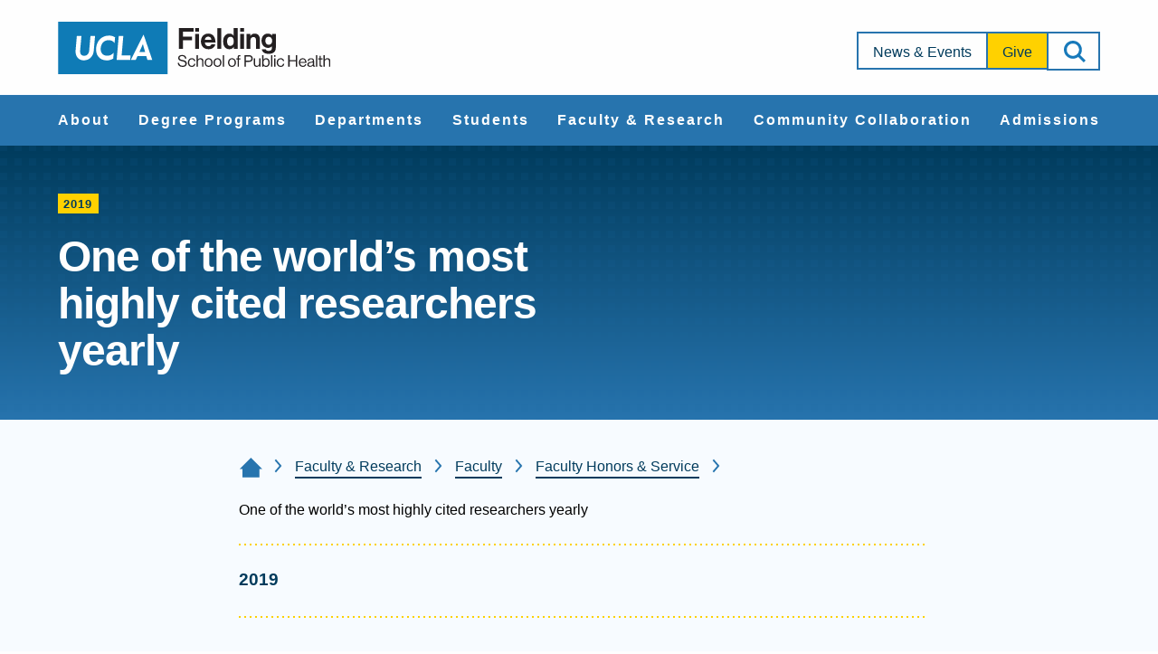

--- FILE ---
content_type: text/html; charset=UTF-8
request_url: https://ph.ucla.edu/faculty-research/faculty/faculty-honors-service/one-worlds-most-highly-cited-researchers-yearly
body_size: 18494
content:
<!DOCTYPE html>
<html lang="en" dir="ltr" prefix="og: https://ogp.me/ns#" class="md-no-js">
<head>
	<meta charset="utf-8" />
<meta name="description" content="Dr. Ron D. Hays was named one of the world’s most highly cited researchers yearly between 2015 and 2019 by Thomson Reuters and Clarivate Analytics." />
<meta name="keywords" content="public health, UCLA, Fielding, epidemiology, health education, global health" />
<meta name="geo.region" content="US-CA" />
<meta name="icbm" content="34.0689, -118.4452" />
<meta name="geo.placename" content="Los Angeles, California, USA" />
<meta name="geo.position" content="34.0689; -118.4452" />
<meta name="robots" content="index, follow" />
<link rel="canonical" href="https://ph.ucla.edu/faculty-research/faculty/faculty-honors-service/one-worlds-most-highly-cited-researchers-yearly" />
<meta name="generator" content="Drupal 10" />
<meta property="og:type" content="Page - Honor" />
<meta name="Generator" content="Drupal 11 (https://www.drupal.org)" />
<meta name="MobileOptimized" content="width" />
<meta name="HandheldFriendly" content="true" />
<meta name="viewport" content="width=device-width, initial-scale=1.0" />
<script type="application/ld+json">{
    "@context": "https://schema.org",
    "@graph": [
        {
            "@type": "Person",
            "name": "Olivia Jung",
            "email": "olivia.jung@emory.edu",
            "jobTitle": "Assistant Professor",
            "gender": "Female",
            "image": {
                "@type": "ImageObject",
                "url": "https://ph.ucla.edu/sites/default/files/styles/large/public/2023-08/OliviaJung_Headshot.png?itok=d2Sqn8jb",
                "width": "500px",
                "height": "500px"
            }
        }
    ]
}</script>
<meta name="type" content="Page - Honor" />
<meta name="title" content="One of the world’s most highly cited researchers yea..." />
<meta property="og:title" content="One of the world’s most highly cited researchers yea..." />
<meta property="twitter:title" content="One of the world’s most highly cited researchers yea..." />
<meta name="url" content="https://ph.ucla.edu/faculty-research/faculty/faculty-honors-service/one-worlds-most-highly-cited-researchers-yearly" />
<meta property="og:url" content="https://ph.ucla.edu/faculty-research/faculty/faculty-honors-service/one-worlds-most-highly-cited-researchers-yearly" />
<meta property="og:description" content="Dr. Ron D. Hays was named one of the world’s most highly cited researchers yearly between 2015 and 2019 by Thomson Reuters and Clarivate Analytics." />
<meta property="twitter:description" content="Dr. Ron D. Hays was named one of the world’s most highly cited researchers yearly between 2015 and 2019 by Thomson Reuters and Clarivate Analytics." />
<meta property="og:image" content="https://ph.ucla.edu/themes/custom/fielding/_files/img/logo.svg" />
<meta property="og:image:url" content="https://ph.ucla.edu/themes/custom/fielding/_files/img/logo.svg" />
<meta property="og:image:secure_url" content="https://ph.ucla.edu/themes/custom/fielding/_files/img/logo.svg" />
<meta property="twitter:image" content="https://ph.ucla.edu/themes/custom/fielding/_files/img/logo.svg" />
<link rel="icon" href="/sites/default/files/ucla.ico" type="image/vnd.microsoft.icon" />

	<title>One of the world’s most highly cited ... | UCLA Fielding</title>
	<link rel="stylesheet" media="all" href="/sites/default/files/css/css_DDbN1les_ZKzWHI3vm3MwWB1uwCGOx6VXpr2wfZk_hM.css?delta=0&amp;language=en&amp;theme=fielding&amp;include=eJxLKkrNjM9IzSlILdJPQrDji0sqc1KLddIyU3NSMvPS9dNz8pMSc3RBwkCuTnFlcUlqrn5SYnEqAG7cGhU" />
<link rel="stylesheet" media="all" href="/sites/default/files/css/css_4Tm_vdGcR8bMJQikwbHSGDtsF7Mna4DPG9PjUShT650.css?delta=1&amp;language=en&amp;theme=fielding&amp;include=eJxLKkrNjM9IzSlILdJPQrDji0sqc1KLddIyU3NSMvPS9dNz8pMSc3RBwkCuTnFlcUlqrn5SYnEqAG7cGhU" />

	<script src="/sites/default/files/js/js_cfnA8KHv0B3NtF885Xl38-0zdTRrosYN9PUENAGRMBg.js?scope=header&amp;delta=0&amp;language=en&amp;theme=fielding&amp;include=eJxLy0zNScnMS9fPSS1LzdFJg3Fz81NSi_Iyq4oQQsUZiUWpJRmZxQAYahRp"></script>
<script src="https://platform-api.sharethis.com/js/sharethis.js#property=614ccc8bfeb2560019eec7a6&amp;product=custom-share-buttons" async="async"></script>

	<!-- Google Tag Manager -->
	<script>(function(w,d,s,l,i){w[l]=w[l]||[];w[l].push({'gtm.start':
		new Date().getTime(),event:'gtm.js'});var f=d.getElementsByTagName(s)[0],
		j=d.createElement(s),dl=l!='dataLayer'?'&l='+l:'';j.async=true;j.src=
		'https://www.googletagmanager.com/gtm.js?id='+i+dl;f.parentNode.insertBefore(j,f);
		})(window,document,'script','dataLayer','GTM-MSF95NZJ');</script>
		<!-- End Google Tag Manager -->
</head>
<body>
<!-- Google Tag Manager (noscript) -->
<noscript><iframe src="https://www.googletagmanager.com/ns.html?id=GTM-MSF95NZJ"
height="0" width="0" style="display:none;visibility:hidden"></iframe></noscript>
<!-- End Google Tag Manager (noscript) -->

	<svg aria-hidden="true" style="position: absolute; width: 0; height: 0; overflow: hidden;" version="1.1" xmlns="http://www.w3.org/2000/svg" xmlns:xlink="http://www.w3.org/1999/xlink">
	<defs>
		<symbol id="brei-icon-logo-white" viewBox="0 0 165 32">
			<path fill="#fff" style="fill: var(--color1, #fff)" d="M73.111 4.126h8.942v2.147h-6.409v3.003h5.431v2.165h-5.431v5.168h-2.533z"></path>
			<path fill="#fff" style="fill: var(--color1, #fff)" d="M82.993 16.609h2.375v-8.957h-2.375v8.957zM82.993 6.256h2.375v-2.13h-2.375v2.13z"></path>
			<path fill="#fff" style="fill: var(--color1, #fff)" d="M88.812 11.162h3.982c-0.070-1.135-0.821-1.921-1.904-1.921-1.257 0-1.868 0.75-2.078 1.921zM86.437 12.122c0-2.654 1.799-4.714 4.418-4.714 2.882 0 4.419 2.2 4.419 5.394h-6.497c0.175 1.38 0.944 2.235 2.288 2.235 0.926 0 1.468-0.418 1.729-1.1h2.34c-0.332 1.59-1.746 2.934-4.052 2.934-2.969 0-4.646-2.077-4.646-4.749z"></path>
			<path fill="#fff" style="fill: var(--color1, #fff)" d="M96.38 16.609h2.375v-12.484h-2.375z"></path>
			<path fill="#fff" style="fill: var(--color1, #fff)" d="M106.329 12.192c0-1.711-0.559-2.863-2.078-2.863-1.31 0-1.974 1.152-1.974 2.811 0 1.728 0.681 2.741 1.904 2.741 1.415 0 2.148-1.048 2.148-2.689zM99.868 12.14c0-2.794 1.589-4.732 3.825-4.732 1.257 0 2.044 0.576 2.532 1.327h0.053v-4.609h2.376v12.484h-2.288v-1.169h-0.035c-0.524 0.855-1.415 1.431-2.672 1.431-2.253 0-3.79-1.833-3.79-4.731z"></path>
			<path fill="#fff" style="fill: var(--color1, #fff)" d="M110.159 16.609h2.375v-8.957h-2.375v8.957zM110.159 6.256h2.375v-2.13h-2.375v2.13z"></path>
			<path fill="#fff" style="fill: var(--color1, #fff)" d="M116.346 8.875h0.053c0.611-0.96 1.432-1.466 2.654-1.466 1.851 0 3.092 1.396 3.092 3.352v5.849h-2.376v-5.499c0-0.96-0.558-1.642-1.554-1.642-1.047 0-1.816 0.838-1.816 2.061v5.080h-2.376v-8.957h2.323v1.222z"></path>
			<path fill="#fff" style="fill: var(--color1, #fff)" d="M129.582 11.738c0-1.309-0.699-2.427-2.131-2.427-1.205 0-2.008 0.943-2.008 2.444 0 1.519 0.803 2.409 2.025 2.409 1.502 0 2.113-1.1 2.113-2.427zM123.312 16.871h2.358c0.192 0.559 0.699 0.996 1.799 0.996 1.345 0 1.992-0.647 1.992-1.869v-0.977h-0.053c-0.524 0.593-1.206 1.047-2.34 1.047-1.991 0-3.947-1.571-3.947-4.278 0-2.671 1.607-4.382 3.877-4.382 1.117 0 1.938 0.436 2.479 1.187h0.035v-0.943h2.288v8.276c0 1.257-0.402 2.113-1.065 2.724-0.751 0.698-1.904 1.012-3.231 1.012-2.445 0-3.947-1.048-4.192-2.794z"></path>
			<path fill="#fff" style="fill: var(--color1, #fff)" d="M72.365 25.079h0.856c0.117 1.177 0.837 1.789 2.15 1.789 0.963 0 1.654-0.437 1.654-1.303 0-0.953-0.837-1.177-2.082-1.449-1.226-0.273-2.276-0.622-2.276-1.935 0-1.148 0.953-1.838 2.363-1.838 1.742 0 2.461 0.885 2.636 2.169h-0.827c-0.126-0.992-0.769-1.488-1.789-1.488-0.944 0-1.567 0.399-1.567 1.119 0 0.788 0.778 1.020 1.82 1.225 1.352 0.272 2.587 0.603 2.587 2.169 0 1.302-1.060 2.032-2.558 2.032-1.955 0-2.889-1.090-2.967-2.489z"></path>
			<path fill="#fff" style="fill: var(--color1, #fff)" d="M78.507 24.923c0-1.458 0.934-2.645 2.432-2.645 1.186 0 1.974 0.68 2.149 1.751h-0.797c-0.117-0.681-0.594-1.099-1.352-1.099-1.070 0-1.624 0.885-1.624 1.993s0.555 1.984 1.624 1.984c0.817 0 1.304-0.467 1.371-1.245h0.778c-0.107 1.206-0.895 1.907-2.149 1.907-1.498 0-2.432-1.187-2.432-2.646z"></path>
			<path fill="#fff" style="fill: var(--color1, #fff)" d="M84.631 23.066h0.019c0.36-0.476 0.866-0.778 1.596-0.778 1.050 0 1.692 0.574 1.692 1.614v3.53h-0.787v-3.462c0-0.651-0.429-1.021-1.139-1.021-0.797 0-1.381 0.564-1.381 1.391v3.091h-0.788v-6.953h0.788v2.587z"></path>
			<path fill="#fff" style="fill: var(--color1, #fff)" d="M92.727 24.923c0-1.108-0.545-1.993-1.615-1.993s-1.624 0.885-1.624 1.993c0 1.109 0.555 1.984 1.624 1.984s1.615-0.875 1.615-1.984zM88.681 24.923c0-1.458 0.934-2.645 2.432-2.645 1.508 0 2.422 1.187 2.422 2.645s-0.914 2.646-2.422 2.646c-1.498 0-2.432-1.187-2.432-2.646z"></path>
			<path fill="#fff" style="fill: var(--color1, #fff)" d="M98.080 24.923c0-1.108-0.545-1.993-1.615-1.993s-1.624 0.885-1.624 1.993c0 1.109 0.555 1.984 1.624 1.984s1.615-0.875 1.615-1.984zM94.034 24.923c0-1.458 0.934-2.645 2.432-2.645 1.508 0 2.422 1.187 2.422 2.645s-0.914 2.646-2.422 2.646c-1.498 0-2.432-1.187-2.432-2.646z"></path>
			<path fill="#fff" style="fill: var(--color1, #fff)" d="M99.686 27.431h0.788v-6.953h-0.788z"></path>
			<path fill="#fff" style="fill: var(--color1, #fff)" d="M106.882 24.923c0-1.108-0.545-1.993-1.615-1.993s-1.624 0.885-1.624 1.993c0 1.109 0.555 1.984 1.624 1.984s1.615-0.875 1.615-1.984zM102.836 24.923c0-1.458 0.934-2.645 2.432-2.645 1.508 0 2.422 1.187 2.422 2.645s-0.914 2.646-2.422 2.646c-1.498 0-2.432-1.187-2.432-2.646z"></path>
			<path fill="#fff" style="fill: var(--color1, #fff)" d="M107.959 22.404h0.691v-0.807c0-0.866 0.496-1.177 1.333-1.177 0.166 0 0.292 0.010 0.399 0.019v0.671c-0.136-0.010-0.175-0.010-0.253-0.010-0.506 0-0.691 0.127-0.691 0.535v0.768h0.934v0.642h-0.934v4.385h-0.788v-4.385h-0.691v-0.642z"></path>
			<path fill="#fff" style="fill: var(--color1, #fff)" d="M113.677 23.805h1.829c0.983 0 1.449-0.495 1.449-1.293 0-0.836-0.516-1.274-1.401-1.274h-1.877v2.567zM112.802 20.479h2.899c0.73 0 1.294 0.243 1.653 0.67 0.292 0.341 0.467 0.798 0.467 1.323 0 1.274-0.73 2.042-2.247 2.042h-1.897v2.917h-0.875v-6.953z"></path>
			<path fill="#fff" style="fill: var(--color1, #fff)" d="M121.714 27.432v-0.691h-0.019c-0.36 0.487-0.788 0.807-1.518 0.807-1.031 0-1.692-0.622-1.692-1.663v-3.481h0.787v3.462c0 0.651 0.418 1.030 1.129 1.030 0.797 0 1.313-0.603 1.313-1.401v-3.091h0.788v5.027h-0.788z"></path>
			<path fill="#fff" style="fill: var(--color1, #fff)" d="M127.294 24.942c0-1.128-0.457-1.984-1.41-1.984-1.099 0-1.605 0.894-1.605 1.984 0 1.128 0.525 1.974 1.596 1.974 0.963 0 1.42-0.836 1.42-1.974zM124.348 26.771h-0.020v0.661h-0.787v-6.953h0.787v2.645h0.020c0.379-0.516 0.885-0.837 1.614-0.837 1.274 0 2.14 0.973 2.14 2.645 0 1.615-0.807 2.645-2.169 2.645-0.681 0-1.177-0.243-1.585-0.806z"></path>
			<path fill="#fff" style="fill: var(--color1, #fff)" d="M128.918 27.431h0.788v-6.953h-0.788z"></path>
			<path fill="#fff" style="fill: var(--color1, #fff)" d="M130.743 27.431h0.788v-5.027h-0.788v5.027zM130.743 21.452h0.788v-0.973h-0.788v0.973z"></path>
			<path fill="#fff" style="fill: var(--color1, #fff)" d="M132.3 24.923c0-1.458 0.934-2.645 2.432-2.645 1.186 0 1.974 0.68 2.149 1.751h-0.797c-0.117-0.681-0.594-1.099-1.352-1.099-1.070 0-1.625 0.885-1.625 1.993s0.555 1.984 1.625 1.984c0.817 0 1.304-0.467 1.371-1.245h0.779c-0.107 1.206-0.895 1.907-2.149 1.907-1.498 0-2.432-1.187-2.432-2.646z"></path>
			<path fill="#fff" style="fill: var(--color1, #fff)" d="M139.291 20.479h0.876v2.956h3.715v-2.956h0.876v6.953h-0.876v-3.287h-3.715v3.287h-0.876z"></path>
			<path fill="#fff" style="fill: var(--color1, #fff)" d="M146.533 24.515h3.025c-0.048-1.002-0.564-1.614-1.469-1.614-0.934 0-1.439 0.7-1.556 1.614zM145.706 24.922c0-1.458 0.953-2.644 2.382-2.644 1.508 0 2.316 1.167 2.316 2.829h-3.891c0.058 1.021 0.612 1.799 1.625 1.799 0.729 0 1.215-0.35 1.39-1.030h0.769c-0.233 1.079-1.021 1.692-2.159 1.692-1.537 0-2.432-1.186-2.432-2.646z"></path>
			<path fill="#fff" style="fill: var(--color1, #fff)" d="M154.241 25.575v-0.855c-0.263 0.165-0.72 0.292-1.148 0.369-0.788 0.146-1.42 0.282-1.42 1.021 0 0.672 0.525 0.817 1.041 0.817 1.050 0 1.527-0.768 1.527-1.352zM154.221 26.731h-0.010c-0.301 0.39-0.817 0.798-1.673 0.798-0.954 0-1.703-0.447-1.703-1.4 0-1.187 0.934-1.43 2.189-1.624 0.71-0.107 1.206-0.176 1.206-0.72 0-0.565-0.408-0.885-1.128-0.885-0.818 0-1.226 0.35-1.255 1.108h-0.759c0.030-0.971 0.672-1.701 2.004-1.701 1.070 0 1.858 0.399 1.858 1.594v2.392c0 0.408 0.097 0.632 0.536 0.535h0.029v0.574c-0.097 0.039-0.224 0.077-0.428 0.077-0.516 0-0.788-0.233-0.866-0.749z"></path>
			<path fill="#fff" style="fill: var(--color1, #fff)" d="M156.106 27.431h0.788v-6.953h-0.788z"></path>
			<path fill="#fff" style="fill: var(--color1, #fff)" d="M157.515 22.404h0.73v-1.585h0.787v1.585h0.973v0.642h-0.973v3.267c0 0.35 0.185 0.467 0.506 0.467 0.156 0 0.331-0.040 0.418-0.068h0.030v0.681c-0.185 0.038-0.399 0.067-0.632 0.067-0.643 0-1.109-0.262-1.109-0.971v-3.442h-0.73v-0.642z"></path>
			<path fill="#fff" style="fill: var(--color1, #fff)" d="M161.461 23.066h0.019c0.36-0.476 0.867-0.778 1.595-0.778 1.051 0 1.693 0.574 1.693 1.614v3.53h-0.788v-3.462c0-0.651-0.428-1.021-1.138-1.021-0.797 0-1.381 0.564-1.381 1.391v3.091h-0.788v-6.953h0.788v2.587z"></path>
			<path fill="#fff" style="fill: var(--color1, #fff)" d="M0 31.915h66.269v-31.684h-66.269z"></path>
			<path fill="#2774ae" style="fill: var(--color2, #2774ae)" d="M10.598 19.119c-0.064-0.506-0.032-1.239-0.032-1.598l0.746-8.638h2.774l-0.761 8.713c-0.164 1.886 0.563 3.231 2.409 3.231 1.888 0 2.886-1.368 3.050-3.042l0.787-8.902h2.772l-0.766 8.792c-0.309 3.384-2.512 5.92-6.073 5.92-2.778 0-4.566-1.83-4.906-4.476z"></path>
			<path fill="#2774ae" style="fill: var(--color2, #2774ae)" d="M22.98 16.194c0.362-4.146 3.106-7.583 7.846-7.583 1.248 0 2.445 0.291 3.642 1.074l-0.316 3.425c-1.093-1.467-2.391-1.704-3.591-1.704-2.949 0-4.567 2.088-4.798 4.731-0.224 2.574 1.079 4.667 3.936 4.667 1.248 0 2.57-0.367 3.955-1.777l-0.308 3.516c-1.348 0.745-2.603 1.084-3.865 1.084-4.691 0-6.839-3.552-6.502-7.434z"></path>
			<path fill="#2774ae" style="fill: var(--color2, #2774ae)" d="M36.683 8.884h2.767l-1.011 11.729h3.964c0.279 0 1.224-0.015 1.48-0.030-0.014 0.141-0.252 2.71-0.252 2.71h-8.203l1.255-14.408z"></path>
			<path fill="#2774ae" style="fill: var(--color2, #2774ae)" d="M51.804 8.224l-0.192 0.002-7.574 15.066h2.94l1.065-2.286h5.336l0.666 2.286h2.932l-5.173-15.068zM51.094 14.263c0.092-0.204 0.173-0.458 0.205-0.604 0.001-0.003 0.045-0.003 0.045-0.003 0.015 0.182 0.048 0.398 0.105 0.61 0.151 0.657 1.23 4.305 1.23 4.305h-3.493c0 0 1.872-4.214 1.909-4.308v0z"></path>
		</symbol>
		<symbol id="brei-icon-logo" viewBox="0 0 166 32">
			<path fill="#231f20" style="fill: var(--color3, #231f20)" d="M73.745 3.929h9.019v2.167h-6.465v3.030h5.478v2.185h-5.478v5.214h-2.555z"></path>
			<path fill="#231f20" style="fill: var(--color3, #231f20)" d="M83.712 16.525h2.395v-9.037h-2.395v9.037zM83.712 6.078h2.395v-2.149h-2.395v2.149z"></path>
			<path fill="#231f20" style="fill: var(--color3, #231f20)" d="M89.582 11.029h4.016c-0.070-1.145-0.828-1.938-1.92-1.938-1.268 0-1.885 0.757-2.096 1.938zM87.186 11.997c0-2.678 1.815-4.756 4.457-4.756 2.907 0 4.457 2.22 4.457 5.443h-6.553c0.177 1.392 0.952 2.255 2.308 2.255 0.934 0 1.481-0.422 1.744-1.11h2.361c-0.335 1.604-1.761 2.96-4.087 2.96-2.995 0-4.686-2.096-4.686-4.792z"></path>
			<path fill="#231f20" style="fill: var(--color3, #231f20)" d="M97.215 16.525h2.395v-12.595h-2.395z"></path>
			<path fill="#231f20" style="fill: var(--color3, #231f20)" d="M107.251 12.068c0-1.726-0.564-2.889-2.096-2.889-1.322 0-1.991 1.162-1.991 2.836 0 1.744 0.687 2.765 1.92 2.765 1.427 0 2.167-1.057 2.167-2.713zM100.733 12.015c0-2.819 1.603-4.774 3.858-4.774 1.268 0 2.061 0.581 2.554 1.339h0.053v-4.651h2.396v12.595h-2.308v-1.18h-0.036c-0.528 0.862-1.427 1.444-2.695 1.444-2.273 0-3.823-1.85-3.823-4.773z"></path>
			<path fill="#231f20" style="fill: var(--color3, #231f20)" d="M111.114 16.525h2.395v-9.037h-2.395v9.037zM111.114 6.078h2.395v-2.149h-2.395v2.149z"></path>
			<path fill="#231f20" style="fill: var(--color3, #231f20)" d="M117.354 8.721h0.053c0.616-0.968 1.444-1.479 2.677-1.479 1.867 0 3.118 1.409 3.118 3.382v5.901h-2.396v-5.549c0-0.969-0.563-1.657-1.568-1.657-1.056 0-1.832 0.846-1.832 2.079v5.126h-2.396v-9.037h2.343v1.233z"></path>
			<path fill="#231f20" style="fill: var(--color3, #231f20)" d="M130.705 11.61c0-1.321-0.705-2.448-2.149-2.448-1.216 0-2.026 0.951-2.026 2.466 0 1.533 0.81 2.431 2.043 2.431 1.515 0 2.132-1.109 2.132-2.448zM124.381 16.789h2.378c0.194 0.564 0.705 1.005 1.814 1.005 1.356 0 2.009-0.652 2.009-1.885v-0.986h-0.053c-0.529 0.599-1.216 1.056-2.361 1.056-2.008 0-3.981-1.585-3.981-4.316 0-2.695 1.621-4.421 3.911-4.421 1.127 0 1.955 0.44 2.501 1.198h0.036v-0.952h2.308v8.35c0 1.268-0.405 2.132-1.075 2.749-0.758 0.704-1.92 1.022-3.259 1.022-2.467 0-3.981-1.057-4.228-2.819z"></path>
			<path fill="#231f20" style="fill: var(--color3, #231f20)" d="M72.992 25.070h0.863c0.118 1.187 0.844 1.805 2.169 1.805 0.971 0 1.668-0.441 1.668-1.314 0-0.961-0.844-1.187-2.1-1.462-1.237-0.275-2.296-0.628-2.296-1.952 0-1.158 0.961-1.855 2.384-1.855 1.757 0 2.483 0.893 2.659 2.188h-0.834c-0.127-1.001-0.775-1.502-1.805-1.502-0.953 0-1.58 0.402-1.58 1.129 0 0.795 0.785 1.030 1.835 1.236 1.364 0.275 2.609 0.608 2.609 2.188 0 1.314-1.069 2.050-2.58 2.050-1.972 0-2.914-1.099-2.993-2.512z"></path>
			<path fill="#231f20" style="fill: var(--color3, #231f20)" d="M79.188 24.913c0-1.471 0.942-2.669 2.453-2.669 1.197 0 1.991 0.687 2.168 1.766h-0.804c-0.118-0.687-0.599-1.109-1.364-1.109-1.079 0-1.638 0.893-1.638 2.011s0.559 2.002 1.638 2.002c0.824 0 1.315-0.471 1.383-1.256h0.785c-0.108 1.217-0.902 1.924-2.168 1.924-1.511 0-2.453-1.197-2.453-2.669z"></path>
			<path fill="#231f20" style="fill: var(--color3, #231f20)" d="M85.364 23.039h0.020c0.363-0.48 0.873-0.785 1.609-0.785 1.059 0 1.707 0.579 1.707 1.628v3.562h-0.794v-3.493c0-0.657-0.432-1.030-1.149-1.030-0.804 0-1.393 0.569-1.393 1.404v3.119h-0.795v-7.015h0.795v2.61z"></path>
			<path fill="#231f20" style="fill: var(--color3, #231f20)" d="M93.531 24.913c0-1.118-0.549-2.011-1.629-2.011s-1.638 0.893-1.638 2.011c0 1.119 0.559 2.002 1.638 2.002s1.629-0.883 1.629-2.002zM89.449 24.913c0-1.471 0.942-2.669 2.453-2.669 1.521 0 2.443 1.197 2.443 2.669s-0.922 2.669-2.443 2.669c-1.51 0-2.453-1.197-2.453-2.669z"></path>
			<path fill="#231f20" style="fill: var(--color3, #231f20)" d="M98.93 24.913c0-1.118-0.549-2.011-1.629-2.011s-1.638 0.893-1.638 2.011c0 1.119 0.559 2.002 1.638 2.002s1.629-0.883 1.629-2.002zM94.848 24.913c0-1.471 0.942-2.669 2.453-2.669 1.521 0 2.443 1.197 2.443 2.669s-0.922 2.669-2.443 2.669c-1.51 0-2.453-1.197-2.453-2.669z"></path>
			<path fill="#231f20" style="fill: var(--color3, #231f20)" d="M100.55 27.444h0.795v-7.015h-0.795z"></path>
			<path fill="#231f20" style="fill: var(--color3, #231f20)" d="M107.808 24.913c0-1.118-0.549-2.011-1.629-2.011s-1.638 0.893-1.638 2.011c0 1.119 0.559 2.002 1.638 2.002s1.629-0.883 1.629-2.002zM103.727 24.913c0-1.471 0.942-2.669 2.453-2.669 1.521 0 2.443 1.197 2.443 2.669s-0.922 2.669-2.443 2.669c-1.51 0-2.453-1.197-2.453-2.669z"></path>
			<path fill="#231f20" style="fill: var(--color3, #231f20)" d="M108.894 22.372h0.697v-0.814c0-0.873 0.5-1.187 1.344-1.187 0.167 0 0.294 0.010 0.403 0.020v0.677c-0.137-0.010-0.177-0.010-0.255-0.010-0.51 0-0.697 0.128-0.697 0.54v0.775h0.942v0.648h-0.942v4.424h-0.795v-4.424h-0.697v-0.648z"></path>
			<path fill="#231f20" style="fill: var(--color3, #231f20)" d="M114.662 23.785h1.845c0.991 0 1.462-0.5 1.462-1.305 0-0.844-0.52-1.285-1.413-1.285h-1.893v2.59zM113.779 20.429h2.924c0.736 0 1.305 0.246 1.667 0.676 0.295 0.344 0.472 0.805 0.472 1.335 0 1.285-0.736 2.061-2.267 2.061h-1.913v2.943h-0.883v-7.015z"></path>
			<path fill="#231f20" style="fill: var(--color3, #231f20)" d="M122.769 27.444v-0.697h-0.020c-0.363 0.491-0.795 0.814-1.531 0.814-1.040 0-1.707-0.628-1.707-1.678v-3.512h0.794v3.493c0 0.657 0.422 1.040 1.138 1.040 0.804 0 1.325-0.608 1.325-1.413v-3.119h0.795v5.072h-0.795z"></path>
			<path fill="#231f20" style="fill: var(--color3, #231f20)" d="M128.397 24.933c0-1.138-0.461-2.002-1.423-2.002-1.109 0-1.619 0.902-1.619 2.002 0 1.138 0.53 1.991 1.609 1.991 0.971 0 1.432-0.844 1.432-1.991zM125.425 26.777h-0.020v0.667h-0.794v-7.015h0.794v2.669h0.020c0.382-0.52 0.892-0.844 1.628-0.844 1.285 0 2.159 0.982 2.159 2.669 0 1.63-0.814 2.669-2.188 2.669-0.687 0-1.187-0.245-1.599-0.814z"></path>
			<path fill="#231f20" style="fill: var(--color3, #231f20)" d="M130.034 27.444h0.795v-7.015h-0.795z"></path>
			<path fill="#231f20" style="fill: var(--color3, #231f20)" d="M131.876 27.444h0.795v-5.072h-0.795v5.072zM131.876 21.411h0.795v-0.982h-0.795v0.982z"></path>
			<path fill="#231f20" style="fill: var(--color3, #231f20)" d="M133.446 24.913c0-1.471 0.942-2.669 2.453-2.669 1.197 0 1.991 0.687 2.168 1.766h-0.804c-0.118-0.687-0.599-1.109-1.364-1.109-1.080 0-1.639 0.893-1.639 2.011s0.559 2.002 1.639 2.002c0.824 0 1.315-0.471 1.383-1.256h0.785c-0.108 1.217-0.903 1.924-2.168 1.924-1.511 0-2.453-1.197-2.453-2.669z"></path>
			<path fill="#231f20" style="fill: var(--color3, #231f20)" d="M140.498 20.429h0.883v2.983h3.748v-2.983h0.883v7.015h-0.883v-3.316h-3.748v3.316h-0.883z"></path>
			<path fill="#231f20" style="fill: var(--color3, #231f20)" d="M147.802 24.501h3.051c-0.049-1.011-0.569-1.629-1.481-1.629-0.942 0-1.452 0.706-1.569 1.629zM146.969 24.913c0-1.471 0.961-2.668 2.403-2.668 1.521 0 2.336 1.177 2.336 2.855h-3.925c0.059 1.030 0.618 1.815 1.639 1.815 0.735 0 1.226-0.353 1.402-1.039h0.775c-0.235 1.088-1.030 1.707-2.177 1.707-1.55 0-2.453-1.197-2.453-2.669z"></path>
			<path fill="#231f20" style="fill: var(--color3, #231f20)" d="M155.577 25.57v-0.863c-0.265 0.166-0.727 0.294-1.158 0.372-0.795 0.148-1.432 0.285-1.432 1.030 0 0.678 0.53 0.825 1.050 0.825 1.059 0 1.54-0.774 1.54-1.364zM155.557 26.737h-0.010c-0.304 0.393-0.824 0.805-1.687 0.805-0.962 0-1.718-0.451-1.718-1.412 0-1.197 0.942-1.443 2.208-1.638 0.716-0.108 1.216-0.177 1.216-0.727 0-0.57-0.412-0.893-1.138-0.893-0.825 0-1.237 0.353-1.266 1.118h-0.766c0.030-0.98 0.678-1.716 2.021-1.716 1.080 0 1.874 0.402 1.874 1.609v2.414c0 0.412 0.098 0.638 0.541 0.54h0.029v0.579c-0.098 0.039-0.226 0.078-0.432 0.078-0.52 0-0.795-0.235-0.873-0.756z"></path>
			<path fill="#231f20" style="fill: var(--color3, #231f20)" d="M157.458 27.444h0.795v-7.015h-0.795z"></path>
			<path fill="#231f20" style="fill: var(--color3, #231f20)" d="M158.88 22.372h0.736v-1.599h0.794v1.599h0.982v0.648h-0.982v3.296c0 0.353 0.187 0.471 0.511 0.471 0.157 0 0.334-0.040 0.422-0.069h0.030v0.687c-0.187 0.038-0.403 0.068-0.638 0.068-0.648 0-1.119-0.264-1.119-0.98v-3.473h-0.736v-0.648z"></path>
			<path fill="#231f20" style="fill: var(--color3, #231f20)" d="M162.86 23.039h0.019c0.363-0.48 0.874-0.785 1.609-0.785 1.060 0 1.707 0.579 1.707 1.628v3.562h-0.795v-3.493c0-0.657-0.432-1.030-1.148-1.030-0.804 0-1.393 0.569-1.393 1.404v3.119h-0.795v-7.015h0.795v2.61z"></path>
			<path fill="#0f7bb6" style="fill: var(--color4, #0f7bb6)" d="M0 31.968h66.843v-31.968h-66.843z"></path>
			<path fill="#fff" style="fill: var(--color1, #fff)" d="M10.689 19.057c-0.065-0.511-0.033-1.25-0.033-1.612l0.753-8.715h2.798l-0.767 8.791c-0.165 1.903 0.567 3.26 2.43 3.26 1.904 0 2.911-1.38 3.077-3.069l0.793-8.982h2.797l-0.773 8.87c-0.312 3.415-2.534 5.973-6.126 5.973-2.802 0-4.606-1.846-4.949-4.516z"></path>
			<path fill="#fff" style="fill: var(--color1, #fff)" d="M23.179 16.106c0.365-4.183 3.133-7.651 7.914-7.651 1.259 0 2.467 0.294 3.673 1.084l-0.319 3.456c-1.103-1.48-2.412-1.719-3.622-1.719-2.974 0-4.606 2.106-4.84 4.773-0.226 2.597 1.088 4.709 3.971 4.709 1.258 0 2.592-0.37 3.99-1.793l-0.31 3.548c-1.359 0.752-2.626 1.094-3.899 1.094-4.731 0-6.898-3.583-6.558-7.501z"></path>
			<path fill="#fff" style="fill: var(--color1, #fff)" d="M37.001 8.73h2.791l-1.019 11.834h3.998c0.281 0 1.234-0.015 1.493-0.030-0.015 0.142-0.254 2.734-0.254 2.734h-8.274l1.266-14.538z"></path>
			<path fill="#fff" style="fill: var(--color1, #fff)" d="M52.253 8.065l-0.193 0.002-7.64 15.201h2.965l1.074-2.306h5.382l0.671 2.306h2.958l-5.217-15.203zM51.537 14.158c0.093-0.206 0.174-0.462 0.206-0.61 0.001-0.003 0.045-0.003 0.045-0.003 0.015 0.184 0.048 0.401 0.106 0.615 0.153 0.663 1.24 4.343 1.24 4.343h-3.523c0 0 1.888-4.252 1.925-4.346v0z"></path>
		</symbol>
		<symbol id="brei-icon-close" viewBox="0 0 32 32">
			<path d="M0.727 27.879l27.153-27.153 3.394 3.394-27.153 27.153z"></path>
			<path d="M4.121 0.727l27.153 27.153-3.394 3.394-27.153-27.153z"></path>
		</symbol>
		<symbol id="brei-icon-email" viewBox="0 0 48 32">
			<path d="M16.893 17.268l-15.268 14.732h44.75l-15.268-14.732-6.321 5.857c-0.441 0.417-1.131 0.417-1.571 0l-6.322-5.857zM48 1.607l-15.233 14.107 15.233 14.679v-28.786zM0 1.607v28.786l15.232-14.679-15.232-14.107zM1.643-0l22.357 20.714 22.357-20.714h-44.714z"></path>
		</symbol>
		<symbol id="brei-icon-time" viewBox="0 0 32 32">
			<path d="M17.185 4.938v11.225l-1.022 1.022h-8.065v-2.37h6.716v-10.272h2.37v0.395zM16 0c-8.849 0-16 7.151-16 16s7.151 16 16 16c8.849 0 16-7.151 16-16s-7.151-16-16-16v0z"></path>
		</symbol>
		<symbol id="brei-icon-alert" viewBox="0 0 33 32">
			<path d="M32.4 32h-32l16-32 16 32zM5.5 28.9h21.9l-11-21.9-10.9 21.9z"></path>
			<path d="M15.2 24h2.3v2h-2.3c0 0 0-2 0-2z"></path>
			<path d="M15.2 13.4h2.3v9.6h-2.3v-9.6z"></path>
		</symbol>
		<symbol id="brei-icon-cmsalert" viewBox="0 0 32 32">
			<path d="M16 32c-8.8 0-16-7.2-16-16s7.2-16 16-16 16 7.2 16 16-7.2 16-16 16zM16 4.6c-6.3 0-11.4 5.1-11.4 11.4s5.1 11.4 11.4 11.4c6.3 0 11.4-5.1 11.4-11.4s-5.1-11.4-11.4-11.4z"></path>
			<path d="M14.4 9.2h3.2v-2.8h-3.2c0 0 0 2.8 0 2.8z"></path>
			<path d="M14.4 24h3.2v-13.4h-3.2v13.4z"></path>
		</symbol>
		<symbol id="brei-icon-plus" viewBox="0 0 32 32">
			<path d="M0 14h32v4h-32z"></path>
			<path d="M18 0v32h-4v-32z"></path>
		</symbol>
		<symbol id="brei-icon-minus" viewBox="0 0 32 32">
			<path d="M0 18.688h32v-5.376h-32z"></path>
		</symbol>
		<symbol id="brei-icon-arrow" viewBox="0 0 37 32">
			<path d="M22.801 0l-3.201 2.702 9.734 11.205h-29.334v4.185h29.334l-9.734 11.204 3.201 2.704 12.714-14.648 1.192-1.352-1.192-1.351z"></path>
		</symbol>
		<symbol id="brei-icon-chevron" viewBox="0 0 18 32">
			<path d="M15.661 14.744l-11.545-13.559-2.931 2.512 10.478 12.303-10.478 12.303 2.931 2.512 12.612-14.815z"></path>
		</symbol>
		<symbol id="brei-icon-check" viewBox="0 0 42 32">
			<path d="M38.135 0l-23.941 23.941-10.229-10.411-3.965 3.965 14.215 14.366 27.89-27.89z"></path>
		</symbol>
		<symbol id="brei-icon-external" viewBox="0 0 32 32">
			<path d="M19.782 0v3.491h6.284l-17.105 17.105 2.444 2.444 17.105-17.105v6.284h3.491v-12.218z"></path>
			<path d="M0 0v32h32v-16h-3.556v12.444h-24.889v-24.889h12.444v-3.556z"></path>
		</symbol>
		<symbol id="brei-icon-calendar" viewBox="0 0 32 32">
			<path d="M22.537 22.542h4.361c0.401 0 0.727 0.326 0.727 0.727v4.363c0 0.403-0.326 0.727-0.727 0.727h-4.361c-0.401 0-0.727-0.324-0.727-0.727v-4.362c0-0.403 0.324-0.727 0.727-0.728v0zM13.814 22.542h4.359c0.401 0 0.728 0.326 0.728 0.727v4.363c0 0.403-0.327 0.727-0.728 0.727h-4.359c-0.403 0.001-0.728-0.324-0.728-0.725v-4.363c0-0.403 0.324-0.727 0.727-0.728h0.001zM5.086 22.542h4.365c0.401 0 0.727 0.326 0.727 0.727v4.363c0 0.403-0.326 0.727-0.727 0.727h-4.365c-0.401 0-0.725-0.324-0.725-0.727v-4.362c-0.001-0.403 0.324-0.727 0.725-0.728v0zM22.537 13.819h4.361c0.401-0.001 0.727 0.324 0.727 0.727v0 4.363c-0.001 0.401-0.327 0.724-0.727 0.724h-4.361c-0.4 0-0.725-0.324-0.727-0.724v-4.363c0-0.401 0.326-0.727 0.727-0.727v0zM13.814 13.819h4.359c0.401 0 0.728 0.326 0.728 0.727v4.363c-0.001 0.4-0.328 0.724-0.728 0.724h-4.359c-0.401 0-0.727-0.323-0.728-0.724v-4.363c0-0.401 0.326-0.727 0.727-0.727h0.001zM5.086 13.819h4.365c0.401 0 0.727 0.326 0.727 0.727v4.363c-0.003 0.4-0.327 0.724-0.727 0.724h-4.365c-0.4 0-0.724-0.324-0.725-0.724v-4.363c0-0.401 0.324-0.727 0.725-0.727v0zM0 10.19v21.082c0 0.401 0.326 0.728 0.727 0.728v0h30.534c0.401 0 0.727-0.327 0.727-0.728v0-21.082h-31.988zM7.258 0.001c-0.403 0.005-0.723 0.335-0.717 0.736v1.455h-5.814c-0.401 0-0.727 0.326-0.727 0.727v5.816h31.988v-5.816c0-0.401-0.326-0.727-0.727-0.727h-5.816v-1.455c0.007-0.401-0.315-0.731-0.716-0.736-0.007-0.001-0.015-0.001-0.022 0-0.401 0.005-0.723 0.335-0.716 0.736v1.455h-15.996v-1.455c0.005-0.401-0.315-0.731-0.716-0.736-0.008-0.001-0.015-0.001-0.022 0v0z"></path>
		</symbol>
		<symbol id="brei-icon-facebook" viewBox="0 0 17 32">
			<path d="M10.934 32v-14h4.531l0.846-5.813h-5.376v-3.75c0-0.875 0.252-1.615 0.755-2.219s1.319-0.906 2.447-0.906v0h2.416v-4.938l-0.604-0.063c-0.403-0.083-0.967-0.156-1.691-0.219s-1.409-0.094-2.054-0.094c-1.45 0-2.728 0.302-3.836 0.906s-1.963 1.49-2.567 2.656c-0.604 1.167-0.906 2.583-0.906 4.25v0 4.375h-4.893v5.813h4.893v14h6.041z"></path>
		</symbol>
		<symbol id="brei-icon-instagram" viewBox="0 0 32 32">
			<path d="M16.399 32c2.885-0.004 4.943-0.052 6.173-0.143 2.905-0.095 5.155-0.94 6.75-2.536s2.464-3.845 2.607-6.75c0.048-1.286 0.071-3.476 0.071-6.571s-0.024-5.286-0.071-6.571c-0.143-2.905-1.012-5.155-2.607-6.75s-3.845-2.464-6.75-2.607c-1.286-0.048-3.476-0.071-6.571-0.071s-5.286 0.024-6.571 0.071c-2.905 0.143-5.143 1.024-6.714 2.643-1.571 1.571-2.429 3.786-2.571 6.643-0.095 1.333-0.143 3.548-0.143 6.643v0.399c0.004 2.885 0.052 4.943 0.143 6.173 0 0.952 0.083 1.786 0.25 2.5s0.44 1.452 0.821 2.214c0.381 0.762 0.881 1.429 1.5 2 1.571 1.571 3.81 2.429 6.714 2.571 1.286 0.095 3.476 0.143 6.571 0.143h0.399zM19.786 29.143h-7.607c-0.5 0-1.167-0.024-2-0.071s-1.548-0.119-2.143-0.214c-0.595-0.095-1.083-0.214-1.464-0.357-1.429-0.571-2.452-1.595-3.071-3.071-0.095-0.333-0.19-0.762-0.286-1.286s-0.167-1.036-0.214-1.536c-0.048-0.5-0.083-1.107-0.107-1.821s-0.036-1.298-0.036-1.75v-6.857c0-0.5 0.024-1.167 0.071-2s0.119-1.548 0.214-2.143c0.095-0.595 0.214-1.083 0.357-1.464 0.571-1.476 1.595-2.5 3.071-3.071 0.381-0.143 0.869-0.262 1.464-0.357s1.31-0.167 2.143-0.214c0.833-0.048 1.512-0.071 2.036-0.071v0h7.607c0.5 0 1.167 0.024 2 0.071s1.548 0.119 2.143 0.214c0.595 0.095 1.083 0.214 1.464 0.357 1.476 0.571 2.5 1.595 3.071 3.071 0.143 0.381 0.262 0.869 0.357 1.464s0.167 1.31 0.214 2.143c0.048 0.833 0.071 1.512 0.071 2.036v0 7.571c0 0.524-0.024 1.202-0.071 2.036s-0.119 1.548-0.214 2.143c-0.095 0.595-0.214 1.083-0.357 1.464-0.571 1.429-1.595 2.452-3.071 3.071-0.381 0.143-0.869 0.262-1.464 0.357s-1.31 0.167-2.143 0.214c-0.833 0.048-1.512 0.071-2.036 0.071v0zM24.571 9.357c0.524 0 0.964-0.19 1.321-0.571s0.536-0.833 0.536-1.357c0-0.524-0.19-0.952-0.571-1.286-0.333-0.381-0.762-0.571-1.286-0.571s-0.976 0.179-1.357 0.536c-0.381 0.357-0.571 0.798-0.571 1.321s0.19 0.976 0.571 1.357c0.381 0.381 0.833 0.571 1.357 0.571zM16 24.214c2.286 0 4.226-0.798 5.821-2.393s2.393-3.536 2.393-5.821c0-2.286-0.798-4.226-2.393-5.821s-3.536-2.393-5.821-2.393c-2.286 0-4.238 0.81-5.857 2.429-1.571 1.571-2.357 3.5-2.357 5.786s0.798 4.226 2.393 5.821c1.595 1.595 3.536 2.393 5.821 2.393zM16 21.357c-1.476 0-2.738-0.524-3.786-1.571s-1.571-2.31-1.571-3.786c0-1.476 0.524-2.738 1.571-3.786s2.31-1.571 3.786-1.571c1.476 0 2.738 0.524 3.786 1.571s1.571 2.31 1.571 3.786c0 1.476-0.524 2.738-1.571 3.786s-2.31 1.571-3.786 1.571z"></path>
		</symbol>
		<symbol id="brei-icon-linkedin" viewBox="0 0 31 32">
			<path d="M0 31.448h6.51v-22.179h-6.51z"></path>
			<path d="M22.4 9.269c-4.524 0-5.297 1.655-5.628 3.2v-3.2h-6.51v22.179h6.51v-12.69c0-2.097 1.103-3.2 3.2-3.2s3.31 1.103 3.31 3.2v12.69h6.51v-11.034c0-6.4-0.883-11.145-7.393-11.145z"></path>
			<path d="M3.31 1.103c1.828 0 3.31 1.432 3.31 3.2 0 1.767-1.482 3.2-3.31 3.2s-3.31-1.433-3.31-3.2c0-1.768 1.482-3.2 3.31-3.2z"></path>
		</symbol>
		<symbol id="brei-icon-snapchat" viewBox="0 0 35 32">
			<path d="M33.962 25.086c-0.346 0.808-1.811 1.402-4.478 1.816-0.137 0.185-0.251 0.976-0.433 1.593-0.108 0.37-0.374 0.59-0.806 0.59l-0.020-0c-0.625 0-1.277-0.287-2.583-0.287-1.763 0-2.371 0.402-3.74 1.369-1.451 1.026-2.843 1.912-4.921 1.822-2.104 0.155-3.858-1.124-4.845-1.822-1.377-0.974-1.983-1.368-3.739-1.368-1.254 0-2.043 0.314-2.583 0.314-0.537 0-0.745-0.327-0.826-0.601-0.18-0.611-0.293-1.414-0.434-1.604-1.375-0.213-4.475-0.754-4.554-2.137-0.020-0.36 0.234-0.677 0.59-0.736 4.626-0.762 6.71-5.511 6.796-5.713 0.005-0.012 0.010-0.023 0.016-0.034 0.247-0.501 0.302-0.921 0.164-1.247-0.336-0.791-1.787-1.075-2.397-1.316-1.577-0.623-1.796-1.338-1.703-1.829 0.162-0.853 1.444-1.379 2.194-1.027 0.593 0.278 1.12 0.419 1.565 0.419 0.334 0 0.546-0.080 0.662-0.144-0.136-2.389-0.472-5.803 0.378-7.71 2.245-5.034 7.004-5.425 8.408-5.425 0.063 0 0.608-0.006 0.672-0.006 3.467 0 6.798 1.78 8.425 5.428 0.849 1.905 0.515 5.305 0.379 7.712 0.105 0.058 0.29 0.129 0.572 0.142 0.425-0.019 0.918-0.159 1.467-0.416 0.405-0.189 0.958-0.164 1.362 0.004l0.002 0.001c0.63 0.225 1.026 0.679 1.036 1.188 0.012 0.648-0.567 1.208-1.72 1.663-0.141 0.056-0.312 0.11-0.494 0.168-0.651 0.207-1.635 0.519-1.902 1.148-0.138 0.326-0.084 0.745 0.164 1.246 0.006 0.011 0.011 0.023 0.016 0.034 0.087 0.201 2.168 4.95 6.796 5.713 0.427 0.070 0.742 0.524 0.514 1.054z"></path>
		</symbol>
		<symbol id="brei-icon-twitter" viewBox="0 0 40 32">
			<path d="M12.578 32c3.646 0 6.979-0.692 10-2.077s5.482-3.192 7.383-5.423c1.901-2.231 3.372-4.692 4.414-7.385s1.563-5.397 1.563-8.115c0-0.462-0.026-0.795-0.078-1 1.615-1.179 2.995-2.59 4.141-4.231-1.563 0.667-3.125 1.103-4.688 1.308 1.771-1.077 2.969-2.564 3.594-4.462-1.615 0.923-3.359 1.564-5.234 1.923-1.615-1.692-3.62-2.538-6.016-2.538-2.24 0-4.154 0.795-5.742 2.385s-2.383 3.487-2.383 5.692c0 0.615 0.052 1.231 0.156 1.846-3.333-0.154-6.471-0.974-9.414-2.462s-5.43-3.487-7.461-6c-0.781 1.282-1.172 2.641-1.172 4.077 0 2.872 1.224 5.128 3.672 6.769-1.302-0.051-2.526-0.41-3.672-1.077v0 0.154c0 1.282 0.286 2.474 0.859 3.577s1.354 2.038 2.344 2.808c0.99 0.769 2.109 1.282 3.359 1.538-0.729 0.154-1.458 0.231-2.188 0.231-0.469 0-0.964-0.026-1.484-0.077 0.521 1.59 1.471 2.91 2.852 3.962s2.982 1.577 4.805 1.577c-3.021 2.308-6.432 3.462-10.234 3.462-0.729 0-1.38-0.026-1.953-0.077 3.802 2.41 7.995 3.615 12.578 3.615z"></path>
		</symbol>
		<symbol id="brei-icon-youtube" viewBox="0 0 45 32">
			<path d="M43.081 5.007c-0.506-1.971-1.997-3.523-3.89-4.050-3.431-0.957-17.191-0.957-17.191-0.957s-13.759 0-17.191 0.957c-1.893 0.527-3.384 2.079-3.89 4.050-0.919 3.572-0.919 11.025-0.919 11.025s0 7.453 0.919 11.025c0.506 1.971 1.997 3.458 3.89 3.985 3.431 0.957 17.191 0.957 17.191 0.957s13.759 0 17.191-0.957c1.893-0.527 3.384-2.014 3.89-3.985 0.919-3.572 0.919-11.025 0.919-11.025s0-7.453-0.919-11.025zM18 22v-12l12 6-12 6z"></path>
		</symbol>
		<symbol id="brei-icon-home" viewBox="0 0 38 32">
			<path d="M19.491 0l-18.182 18.182h4.545v13.636h27.273v-13.636h4.545c-6.061-6.061-12.121-12.121-18.182-18.182z"></path>
		</symbol>
		<symbol id="brei-icon-information" viewBox="0 0 13 32">
			<path d="M9.284 5.093v-5.093h-5.769v5.093h5.769zM12.575 32v-4.282h-3.29v-18.704h-9.284v4.282h3.561v14.423h-3.335v4.282h12.349z"></path>
		</symbol>
		<symbol id="brei-icon-location" viewBox="0 0 27 32">
			<path d="M12.903 5.161c-4.258 0-7.742 3.484-7.742 7.742s3.484 7.742 7.742 7.742c4.258 0 7.742-3.484 7.742-7.742s-3.484-7.742-7.742-7.742zM12.906 0c9.557 0 15.749 9.959 11.576 18.324-2.019 4.249-8.75 10.622-11.576 13.676-2.961-3.32-9.288-9.162-11.442-13.544-4.442-8.232 1.75-18.456 11.442-18.456z"></path>
			<path d="M12.903 8.258c2.555 0 4.645 2.090 4.645 4.645s-2.090 4.645-4.645 4.645c-2.555 0-4.645-2.090-4.645-4.645s2.090-4.645 4.645-4.645z"></path>
		</symbol>
		<symbol id="brei-icon-menu" viewBox="0 0 40 32">
			<path d="M0 0h40v5.333h-40z"></path>
			<path d="M0 13.333h40v5.333h-40z"></path>
			<path d="M0 26.667h40v5.333h-40z"></path>
		</symbol>
		<symbol id="brei-icon-pause" viewBox="0 0 25 32">
			<path d="M0 0h9.931v32h-9.931v-32z"></path>
			<path d="M15.448 0h9.931v32h-9.931v-32z"></path>
		</symbol>
		<symbol id="brei-icon-quote" viewBox="0 0 33 32">
			<path d="M32.48 30.491v-15.823h-6.125l6.125-14.006h-6.013l-7.907 14.006v15.823h13.92zM13.92 30.491v-15.823h-6.125l6.125-14.006h-6.013l-7.907 14.006v15.823h13.92z"></path>
		</symbol>
		<symbol id="brei-icon-search" viewBox="0 0 32 32">
			<path d="M19.651 19.683c-3.531 3.53-9.276 3.538-12.809 0.008-3.539-3.533-3.547-9.291-0.020-12.835 1.768-1.776 4.094-2.664 6.42-2.664 2.318 0 4.632 0.882 6.401 2.645v0c3.534 3.53 3.547 9.283 0.008 12.846v0zM23.982 21.032c3.807-5.256 3.255-12.525-1.386-17.16-2.502-2.497-5.823-3.87-9.354-3.87h-0.020c-3.539 0.006-6.864 1.388-9.362 3.898-5.157 5.177-5.146 13.594 0.028 18.758 4.644 4.638 11.903 5.166 17.141 1.34l8.018 8.004 2.953-2.966-8.018-8.004z"></path>
		</symbol>
		<symbol id="brei-icon-triangle" viewBox="0 0 20 32">
			<path d="M0 1.081v30.897l19.862-15.448z"></path>
		</symbol>
		<symbol id="brei-icon-user" viewBox="0 0 31 32">
			<path d="M15.238 0c4.734 0 8.571 3.837 8.571 8.571s-3.837 8.571-8.571 8.571c-4.734 0-8.571-3.837-8.571-8.571s3.837-8.571 8.571-8.571z"></path>
			<path d="M30.476 31.746v-2.222c0-5.238-4.286-9.524-9.524-9.524h-11.429c-5.238 0-9.524 4.286-9.524 9.524v2.222h30.476z"></path>
		</symbol>
		<symbol id="brei-icon-warning" viewBox="0 0 5 32">
			<path d="M0 26.88h5.12v5.12h-5.12v-5.12z"></path>
			<path d="M0 0h5.12v24.32h-5.12z"></path>
		</symbol>
	</defs>
</svg>

	<div class="access-nav" role="navigation">
	<a class="show-on-focus" href="#js-global-header">Jump to Header</a>
	<a class="show-on-focus" href="#main">Jump to Main Content</a>
	<a class="show-on-focus" href="#js-global-footer">Jump to Footer</a>
</div>


	
	  <div class="dialog-off-canvas-main-canvas" data-off-canvas-main-canvas>
    




<div class="container">

    <header id="js-global-header" class="global-header">
	<div class="global-header__wrapper">
		<div class="global-header__logo">
			<a href="/" class="logo">
				<span class="show-for-sr">Return to home</span>
				<svg class="brei-icon brei-icon-logo" focusable="false"><use xlink:href="#brei-icon-logo" />
</svg>

			</a>
		</div>
		<div class="off-canvas-bar__open">
			<a href="#" class="menu-open" id="menu-open">
				<span class="show-for-sr">Open Menu</span>
				<svg class="brei-icon brei-icon-menu" focusable="false"><use xlink:href="#brei-icon-menu" />
</svg>

			</a>
		</div>
		<div class="off-canvas-bar" id="off-canvas-bar">
			<div class="off-canvas-bar__wrapper">
				<div class="off-canvas-bar__search-toggle">
					<a href="#" class="menu-search" id="menu-search">
						<span class="show-for-sr">Open Search</span>
						<svg class="brei-icon brei-icon-search" focusable="false"><use xlink:href="#brei-icon-search" />
</svg>

					</a>
				</div>
				<div class="off-canvas-bar__menu-search" id="off-canvas-bar-menu-search">
					<div class="site-search" id="site-search">
						<div class="site-search__wrapper">
							<div class="site-search__inner">
								<form class="site-search__form" action="/search-results" method="get">
									<fieldset>
										<legend class="show-for-sr">Search</legend>
										<label class="site-search__label">
											<input name="q" type="search" disabled="disabled" placeholder="What are you looking for?" class="site-search__field" id="site-search-field"/>
										</label>
										<button type="submit" id="site-search-submit" class="site-search__submit" disabled="disabled">
											<svg class="brei-icon brei-icon-search" focusable="false"><use xlink:href="#brei-icon-search" />
</svg>

											<span class="text show-for-xlarge">Search</span>
											<svg class="brei-icon brei-icon-chevron" focusable="false"><use xlink:href="#brei-icon-chevron" />
</svg>

										</button>
									</fieldset>
								</form>
								<a href="#" class="site-search__close" id="search-close" disabled="disabled">
									<span class="show-for-sr">Close Search</span>
									<svg class="brei-icon brei-icon-close" focusable="false"><use xlink:href="#brei-icon-close" />
</svg>

								</a>
							</div>
							<span class="site-search__overlay"></span>
						</div>
					</div>
				</div>

					<nav id="primary-nav" class="primary-nav" aria-label="Primary Navigation">
		<ul class="primary-nav__list" role="menubar">
							<li class="primary-nav__item primary-nav__item--has-children" role="menuitem">
					<a href="/about" class="menu-primary primary-nav__parent-link">
						About
					</a>
											<a href="#" class="primary-nav__trigger trigger" aria-expanded="false" aria-label="Click to expand child links">
							<span class="show-for-sr text">Click to toggle child links</span>
							<svg class="brei-icon brei-icon-plus" focusable="false"><use xlink:href="#brei-icon-plus" />
</svg>

							<svg class="brei-icon brei-icon-minus" focusable="false"><use xlink:href="#brei-icon-minus" />
</svg>

						</a>
						<ul class="primary-nav__child-list" role="menu">
															<li class="primary-nav__child-item" role="menuitem">
									<a href="/about/why-ucla-fielding" class="menu-tertiary primary-nav__child-link">
										<span class="text">Why UCLA Fielding?</span>
										<span class="chevron">
											<svg class="brei-icon brei-icon-chevron" focusable="false"><use xlink:href="#brei-icon-chevron" />
</svg>

										</span>
									</a>
								</li>
															<li class="primary-nav__child-item" role="menuitem">
									<a href="/about/leadership" class="menu-tertiary primary-nav__child-link">
										<span class="text">Leadership</span>
										<span class="chevron">
											<svg class="brei-icon brei-icon-chevron" focusable="false"><use xlink:href="#brei-icon-chevron" />
</svg>

										</span>
									</a>
								</li>
															<li class="primary-nav__child-item" role="menuitem">
									<a href="/about/administrative-offices" class="menu-tertiary primary-nav__child-link">
										<span class="text">Administrative Offices</span>
										<span class="chevron">
											<svg class="brei-icon brei-icon-chevron" focusable="false"><use xlink:href="#brei-icon-chevron" />
</svg>

										</span>
									</a>
								</li>
															<li class="primary-nav__child-item" role="menuitem">
									<a href="/about/faculty-staff-directory" class="menu-tertiary primary-nav__child-link">
										<span class="text">Faculty &amp; Staff Directory</span>
										<span class="chevron">
											<svg class="brei-icon brei-icon-chevron" focusable="false"><use xlink:href="#brei-icon-chevron" />
</svg>

										</span>
									</a>
								</li>
															<li class="primary-nav__child-item" role="menuitem">
									<a href="/about/board-advisors" class="menu-tertiary primary-nav__child-link">
										<span class="text">Board of Advisors</span>
										<span class="chevron">
											<svg class="brei-icon brei-icon-chevron" focusable="false"><use xlink:href="#brei-icon-chevron" />
</svg>

										</span>
									</a>
								</li>
															<li class="primary-nav__child-item" role="menuitem">
									<a href="/about/visiting-campus" class="menu-tertiary primary-nav__child-link">
										<span class="text">Visiting Campus</span>
										<span class="chevron">
											<svg class="brei-icon brei-icon-chevron" focusable="false"><use xlink:href="#brei-icon-chevron" />
</svg>

										</span>
									</a>
								</li>
															<li class="primary-nav__child-item" role="menuitem">
									<a href="/about/contact-us" class="menu-tertiary primary-nav__child-link">
										<span class="text">Contact Us</span>
										<span class="chevron">
											<svg class="brei-icon brei-icon-chevron" focusable="false"><use xlink:href="#brei-icon-chevron" />
</svg>

										</span>
									</a>
								</li>
													</ul>
									</li>
							<li class="primary-nav__item primary-nav__item--has-children" role="menuitem">
					<a href="/degree-programs" class="menu-primary primary-nav__parent-link">
						Degree Programs
					</a>
											<a href="#" class="primary-nav__trigger trigger" aria-expanded="false" aria-label="Click to expand child links">
							<span class="show-for-sr text">Click to toggle child links</span>
							<svg class="brei-icon brei-icon-plus" focusable="false"><use xlink:href="#brei-icon-plus" />
</svg>

							<svg class="brei-icon brei-icon-minus" focusable="false"><use xlink:href="#brei-icon-minus" />
</svg>

						</a>
						<ul class="primary-nav__child-list" role="menu">
															<li class="primary-nav__child-item" role="menuitem">
									<a href="/degrees-programs/find-compare-degree-programs" class="menu-tertiary primary-nav__child-link">
										<span class="text">Find &amp; Compare Degree Programs</span>
										<span class="chevron">
											<svg class="brei-icon brei-icon-chevron" focusable="false"><use xlink:href="#brei-icon-chevron" />
</svg>

										</span>
									</a>
								</li>
															<li class="primary-nav__child-item" role="menuitem">
									<a href="/degree-programs/course-catalog" class="menu-tertiary primary-nav__child-link">
										<span class="text">Course Catalog</span>
										<span class="chevron">
											<svg class="brei-icon brei-icon-chevron" focusable="false"><use xlink:href="#brei-icon-chevron" />
</svg>

										</span>
									</a>
								</li>
													</ul>
									</li>
							<li class="primary-nav__item primary-nav__item--has-children" role="menuitem">
					<a href="/departments" class="menu-primary primary-nav__parent-link">
						Departments
					</a>
											<a href="#" class="primary-nav__trigger trigger" aria-expanded="false" aria-label="Click to expand child links">
							<span class="show-for-sr text">Click to toggle child links</span>
							<svg class="brei-icon brei-icon-plus" focusable="false"><use xlink:href="#brei-icon-plus" />
</svg>

							<svg class="brei-icon brei-icon-minus" focusable="false"><use xlink:href="#brei-icon-minus" />
</svg>

						</a>
						<ul class="primary-nav__child-list" role="menu">
															<li class="primary-nav__child-item" role="menuitem">
									<a href="/departments/biostatistics" class="menu-tertiary primary-nav__child-link">
										<span class="text">Biostatistics</span>
										<span class="chevron">
											<svg class="brei-icon brei-icon-chevron" focusable="false"><use xlink:href="#brei-icon-chevron" />
</svg>

										</span>
									</a>
								</li>
															<li class="primary-nav__child-item" role="menuitem">
									<a href="https://ph.ucla.edu/departments/community-health-sciences" class="menu-tertiary primary-nav__child-link">
										<span class="text">Community Health Sciences</span>
										<span class="chevron">
											<svg class="brei-icon brei-icon-chevron" focusable="false"><use xlink:href="#brei-icon-chevron" />
</svg>

										</span>
									</a>
								</li>
															<li class="primary-nav__child-item" role="menuitem">
									<a href="/departments/environmental-health-sciences" class="menu-tertiary primary-nav__child-link">
										<span class="text">Environmental Health Sciences</span>
										<span class="chevron">
											<svg class="brei-icon brei-icon-chevron" focusable="false"><use xlink:href="#brei-icon-chevron" />
</svg>

										</span>
									</a>
								</li>
															<li class="primary-nav__child-item" role="menuitem">
									<a href="https://ph.ucla.edu/departments/epidemiology" class="menu-tertiary primary-nav__child-link">
										<span class="text">Epidemiology</span>
										<span class="chevron">
											<svg class="brei-icon brei-icon-chevron" focusable="false"><use xlink:href="#brei-icon-chevron" />
</svg>

										</span>
									</a>
								</li>
															<li class="primary-nav__child-item" role="menuitem">
									<a href="/departments/health-policy-and-management" class="menu-tertiary primary-nav__child-link">
										<span class="text">Health Policy and Management</span>
										<span class="chevron">
											<svg class="brei-icon brei-icon-chevron" focusable="false"><use xlink:href="#brei-icon-chevron" />
</svg>

										</span>
									</a>
								</li>
													</ul>
									</li>
							<li class="primary-nav__item primary-nav__item--has-children" role="menuitem">
					<a href="/students" class="menu-primary primary-nav__parent-link">
						Students
					</a>
											<a href="#" class="primary-nav__trigger trigger" aria-expanded="false" aria-label="Click to expand child links">
							<span class="show-for-sr text">Click to toggle child links</span>
							<svg class="brei-icon brei-icon-plus" focusable="false"><use xlink:href="#brei-icon-plus" />
</svg>

							<svg class="brei-icon brei-icon-minus" focusable="false"><use xlink:href="#brei-icon-minus" />
</svg>

						</a>
						<ul class="primary-nav__child-list" role="menu">
															<li class="primary-nav__child-item" role="menuitem">
									<a href="/students/student-services" class="menu-tertiary primary-nav__child-link">
										<span class="text">Student Services</span>
										<span class="chevron">
											<svg class="brei-icon brei-icon-chevron" focusable="false"><use xlink:href="#brei-icon-chevron" />
</svg>

										</span>
									</a>
								</li>
															<li class="primary-nav__child-item" role="menuitem">
									<a href="/admissions/cost-aid" class="menu-tertiary primary-nav__child-link">
										<span class="text">Cost &amp; Aid</span>
										<span class="chevron">
											<svg class="brei-icon brei-icon-chevron" focusable="false"><use xlink:href="#brei-icon-chevron" />
</svg>

										</span>
									</a>
								</li>
															<li class="primary-nav__child-item" role="menuitem">
									<a href="/students/student-organizations" class="menu-tertiary primary-nav__child-link">
										<span class="text">Student Organizations</span>
										<span class="chevron">
											<svg class="brei-icon brei-icon-chevron" focusable="false"><use xlink:href="#brei-icon-chevron" />
</svg>

										</span>
									</a>
								</li>
															<li class="primary-nav__child-item" role="menuitem">
									<a href="/students/student-career-professional-development" class="menu-tertiary primary-nav__child-link">
										<span class="text">Career Services</span>
										<span class="chevron">
											<svg class="brei-icon brei-icon-chevron" focusable="false"><use xlink:href="#brei-icon-chevron" />
</svg>

										</span>
									</a>
								</li>
															<li class="primary-nav__child-item" role="menuitem">
									<a href="/students/mentorship-program" class="menu-tertiary primary-nav__child-link">
										<span class="text">Mentorship Program</span>
										<span class="chevron">
											<svg class="brei-icon brei-icon-chevron" focusable="false"><use xlink:href="#brei-icon-chevron" />
</svg>

										</span>
									</a>
								</li>
															<li class="primary-nav__child-item" role="menuitem">
									<a href="/students/student-resources" class="menu-tertiary primary-nav__child-link">
										<span class="text">Student Resources</span>
										<span class="chevron">
											<svg class="brei-icon brei-icon-chevron" focusable="false"><use xlink:href="#brei-icon-chevron" />
</svg>

										</span>
									</a>
								</li>
													</ul>
									</li>
							<li class="primary-nav__item primary-nav__item--has-children" role="menuitem">
					<a href="/faculty-research" class="menu-primary primary-nav__parent-link">
						Faculty &amp; Research
					</a>
											<a href="#" class="primary-nav__trigger trigger" aria-expanded="false" aria-label="Click to expand child links">
							<span class="show-for-sr text">Click to toggle child links</span>
							<svg class="brei-icon brei-icon-plus" focusable="false"><use xlink:href="#brei-icon-plus" />
</svg>

							<svg class="brei-icon brei-icon-minus" focusable="false"><use xlink:href="#brei-icon-minus" />
</svg>

						</a>
						<ul class="primary-nav__child-list" role="menu">
															<li class="primary-nav__child-item" role="menuitem">
									<a href="/faculty-research/faculty" class="menu-tertiary primary-nav__child-link">
										<span class="text">Faculty</span>
										<span class="chevron">
											<svg class="brei-icon brei-icon-chevron" focusable="false"><use xlink:href="#brei-icon-chevron" />
</svg>

										</span>
									</a>
								</li>
															<li class="primary-nav__child-item" role="menuitem">
									<a href="/faculty-research/research" class="menu-tertiary primary-nav__child-link">
										<span class="text">Research</span>
										<span class="chevron">
											<svg class="brei-icon brei-icon-chevron" focusable="false"><use xlink:href="#brei-icon-chevron" />
</svg>

										</span>
									</a>
								</li>
															<li class="primary-nav__child-item" role="menuitem">
									<a href="/faculty-research/centers-programs" class="menu-tertiary primary-nav__child-link">
										<span class="text">Centers &amp; Programs</span>
										<span class="chevron">
											<svg class="brei-icon brei-icon-chevron" focusable="false"><use xlink:href="#brei-icon-chevron" />
</svg>

										</span>
									</a>
								</li>
													</ul>
									</li>
							<li class="primary-nav__item primary-nav__item--has-children" role="menuitem">
					<a href="/community-collaboration" class="menu-primary primary-nav__parent-link">
						Community Collaboration
					</a>
											<a href="#" class="primary-nav__trigger trigger" aria-expanded="false" aria-label="Click to expand child links">
							<span class="show-for-sr text">Click to toggle child links</span>
							<svg class="brei-icon brei-icon-plus" focusable="false"><use xlink:href="#brei-icon-plus" />
</svg>

							<svg class="brei-icon brei-icon-minus" focusable="false"><use xlink:href="#brei-icon-minus" />
</svg>

						</a>
						<ul class="primary-nav__child-list" role="menu">
															<li class="primary-nav__child-item" role="menuitem">
									<a href="/community-collaboration/community-impact" class="menu-tertiary primary-nav__child-link">
										<span class="text">Community Impact</span>
										<span class="chevron">
											<svg class="brei-icon brei-icon-chevron" focusable="false"><use xlink:href="#brei-icon-chevron" />
</svg>

										</span>
									</a>
								</li>
															<li class="primary-nav__child-item" role="menuitem">
									<a href="/action-advocacy-training-programs" class="menu-tertiary primary-nav__child-link">
										<span class="text">Action &amp; Advocacy Training Programs</span>
										<span class="chevron">
											<svg class="brei-icon brei-icon-chevron" focusable="false"><use xlink:href="#brei-icon-chevron" />
</svg>

										</span>
									</a>
								</li>
													</ul>
									</li>
							<li class="primary-nav__item primary-nav__item--has-children" role="menuitem">
					<a href="/admissions" class="menu-primary primary-nav__parent-link">
						Admissions
					</a>
											<a href="#" class="primary-nav__trigger trigger" aria-expanded="false" aria-label="Click to expand child links">
							<span class="show-for-sr text">Click to toggle child links</span>
							<svg class="brei-icon brei-icon-plus" focusable="false"><use xlink:href="#brei-icon-plus" />
</svg>

							<svg class="brei-icon brei-icon-minus" focusable="false"><use xlink:href="#brei-icon-minus" />
</svg>

						</a>
						<ul class="primary-nav__child-list" role="menu">
															<li class="primary-nav__child-item" role="menuitem">
									<a href="/admissions/apply" class="menu-tertiary primary-nav__child-link">
										<span class="text">Apply</span>
										<span class="chevron">
											<svg class="brei-icon brei-icon-chevron" focusable="false"><use xlink:href="#brei-icon-chevron" />
</svg>

										</span>
									</a>
								</li>
															<li class="primary-nav__child-item" role="menuitem">
									<a href="/admissions/cost-aid" class="menu-tertiary primary-nav__child-link">
										<span class="text">Cost &amp; Aid</span>
										<span class="chevron">
											<svg class="brei-icon brei-icon-chevron" focusable="false"><use xlink:href="#brei-icon-chevron" />
</svg>

										</span>
									</a>
								</li>
															<li class="primary-nav__child-item" role="menuitem">
									<a href="/events?type%5B0%5D=204&amp;page=1" class="menu-tertiary primary-nav__child-link">
										<span class="text">Admissions Events</span>
										<span class="chevron">
											<svg class="brei-icon brei-icon-chevron" focusable="false"><use xlink:href="#brei-icon-chevron" />
</svg>

										</span>
									</a>
								</li>
															<li class="primary-nav__child-item" role="menuitem">
									<a href="/admissions/connect-students" class="menu-tertiary primary-nav__child-link">
										<span class="text">Connect With Students</span>
										<span class="chevron">
											<svg class="brei-icon brei-icon-chevron" focusable="false"><use xlink:href="#brei-icon-chevron" />
</svg>

										</span>
									</a>
								</li>
															<li class="primary-nav__child-item" role="menuitem">
									<a href="/admissions/admissions-faqs" class="menu-tertiary primary-nav__child-link">
										<span class="text">Admissions FAQs</span>
										<span class="chevron">
											<svg class="brei-icon brei-icon-chevron" focusable="false"><use xlink:href="#brei-icon-chevron" />
</svg>

										</span>
									</a>
								</li>
															<li class="primary-nav__child-item" role="menuitem">
									<a href="/admissions/application-checklist-overview" class="menu-tertiary primary-nav__child-link">
										<span class="text">Application Checklist</span>
										<span class="chevron">
											<svg class="brei-icon brei-icon-chevron" focusable="false"><use xlink:href="#brei-icon-chevron" />
</svg>

										</span>
									</a>
								</li>
													</ul>
									</li>
					</ul>
	</nav>


				

<nav id="secondary-nav" class="secondary-nav" aria-label="Secondary Navigation">
                    <ul class="secondary-nav__list clearfix" role="menubar">
                            <li class="secondary-nav__item" role="menuitem">
                    <a href="/news-events" class="secondary-nav__link">
                        News &amp; Events
                    </a>
                </li>
                            <li class="secondary-nav__item secondary-nav__item--special" role="menuitem">
                    <a href="/give-ucla-fielding" class="secondary-nav__link">
                        Give
                    </a>
                </li>
                    </ul>
    
</nav>



			</div>
		</div>
		<div class="off-canvas-bar__close">
			<a href="#" class="menu-close" id="menu-close">
				<span class="show-for-sr">Close Menu</span>
				<svg class="brei-icon brei-icon-close" focusable="false"><use xlink:href="#brei-icon-close" />
</svg>

			</a>
		</div>
	</div>
</header>


    <main id="main" class="onecol">

        <section id="masthead" class="masthead">
    <div class="masthead__wrapper">
        <div class="masthead__inner">
                        <div class="masthead__content">
                                    <div class="masthead__labels">
                        <span class="info-label">2019</span>
                    </div>
                                <h1 class="masthead__heading">One of the world’s most highly cited researchers yearly</h1>
                                            </div></div>
    </div>

    
</section>


        <div class="onecol__wrapper">
            <div class="row onecol__row">
                <div class="onecol__content large-8 large-push-2 columns">

                        <div class="row column breadcrumbs__wrapper">
        <nav class="breadcrumbs">
            <ul>
                                                            <li class="breadcrumbs__item breadcrumbs__item--home">
                            <a href="/" title="Home Page"><span class='show-for-sr'>Home Page</span><svg class='brei-icon brei-icon-home' focusable='false'><use xlink:href='#brei-icon-home'></use></svg></a>
                            <svg class="brei-icon brei-icon-chevron" focusable="false"><use xlink:href="#brei-icon-chevron" />
</svg>

                        </li>
                                                                                <li class="breadcrumbs__item">
                            <a href="/faculty-research" class="breadcrumbs__link">Faculty & Research</a>
                            <svg class="brei-icon brei-icon-chevron" focusable="false"><use xlink:href="#brei-icon-chevron" />
</svg>

                        </li>
                                                                                <li class="breadcrumbs__item">
                            <a href="/faculty-research/faculty" class="breadcrumbs__link">Faculty</a>
                            <svg class="brei-icon brei-icon-chevron" focusable="false"><use xlink:href="#brei-icon-chevron" />
</svg>

                        </li>
                                                                                <li class="breadcrumbs__item">
                            <a href="/faculty-research/faculty/faculty-honors-service" class="breadcrumbs__link">Faculty Honors & Service</a>
                            <svg class="brei-icon brei-icon-chevron" focusable="false"><use xlink:href="#brei-icon-chevron" />
</svg>

                        </li>
                                                                        <li class="breadcrumbs__item breadcrumbs__item--current">
                        <span class="breadcrumbs__span">One of the world’s most highly cited researchers yearly</span>
                    </li>
                            </ul>
        </nav>
    </div>




                    <div data-drupal-messages-fallback class="hidden"></div>



                            <div class="byline">
        <div class="byline__inner">
            <div class="byline__content">
                                    <span class="byline__info byline__pubdate">2019</span>
                                            </div>
        </div>
    </div>

                        <div class="user-markup user-markup--drop-cap">
                
                

                
            <p><a data-entity-substitution="canonical" data-entity-type="node" data-entity-uuid="cbc3c6a7-fa7a-4cba-bd60-e015ccce3efc" href="https://ph.ucla.edu/about/faculty-staff-directory/ron-d-hays" target="_blank" title="Ron D. Hays"><strong>Dr. Ron D. Hays</strong></a>&nbsp;was named one of the world’s most highly cited researchers yearly between 2015 and 2019 by Thomson Reuters and Clarivate Analytics.</p>

      
            </div>
            
                
    

    

        <div class="related-tags">
        <div class="related-tags__inner">
            <h2>Related Tags</h2>

            <ul class="related-tags__list">
                                                            <li class="related-tags__item">
                            <a href="/faculty-research/faculty/faculty-honors-service?department[]=89" class="btn btn--primary">
                                <span class="text">Health Policy and Management</span>
                            </a>
                        </li>
                                                </ul>
        </div>
    </div>


    

    



                </div>
            </div>
        </div>

    </main>

    

            <footer id="js-global-footer" class="global-footer">
    <div class="global-footer__row">
        <div class="global-footer__wrapper">
            <div class="global-footer__contact">

                <a href="/" class="logo">
                    <span class="show-for-sr">Return to home</span>
                    <svg class="brei-icon brei-icon-logo-white" focusable="false"><use xlink:href="#brei-icon-logo-white" />
</svg>

                </a>

                

<nav id="footer-nav" class="footer-nav" aria-label="Footer Navigation">
					<ul class="footer-nav__list clearfix" role="menubar">
							<li class="footer-nav__item" role="menuitem">
					<a href="/alumni" class="menu-primary footer-nav__link">
						Alumni
					</a>
				</li>
							<li class="footer-nav__item" role="menuitem">
					<a href="/about/faculty-staff-directory" class="menu-primary footer-nav__link">
						Faculty &amp; Staff Directory
					</a>
				</li>
							<li class="footer-nav__item" role="menuitem">
					<a href="/about/administrative-offices/office-human-resources/employment-opportunities" class="menu-primary footer-nav__link">
						Employment Opportunities
					</a>
				</li>
							<li class="footer-nav__item" role="menuitem">
					<a href="/about/administrative-offices/office-marketing-communications/media-resources" class="menu-primary footer-nav__link">
						Media Resources
					</a>
				</li>
							<li class="footer-nav__item" role="menuitem">
					<a href="/subscriptions" class="menu-primary footer-nav__link">
						Subscriptions
					</a>
				</li>
					</ul>
	
</nav>



                                    <div class="social-links">
                        <ul class="social-links__list" role="menubar">
                                                                                        <li class="social-links__item" role="menuitem">
                                    <a href="https://www.instagram.com/uclafielding/" class="btn btn--social">
                                        <span class="btn__icon"><svg class="brei-icon brei-icon-instagram" focusable="false"><use xlink:href="#brei-icon-instagram" />
</svg>
</span>
                                        <span class="show-for-sr">Follow us on Instagram</span>
                                    </a>
                                </li>
                                                                                        <li class="social-links__item" role="menuitem">
                                    <a href="https://facebook.com/pages/UCLA-Fielding-School-of-Public-Health/31467516815" class="btn btn--social">
                                        <span class="btn__icon"><svg class="brei-icon brei-icon-facebook" focusable="false"><use xlink:href="#brei-icon-facebook" />
</svg>
</span>
                                        <span class="show-for-sr">Find us on Facebook</span>
                                    </a>
                                </li>
                                                                                        <li class="social-links__item" role="menuitem">
                                    <a href="https://www.linkedin.com/school/fsph/" class="btn btn--social">
                                        <span class="btn__icon"><svg class="brei-icon brei-icon-linkedin" focusable="false"><use xlink:href="#brei-icon-linkedin" />
</svg>
</span>
                                        <span class="show-for-sr">Find us on LinkedIn</span>
                                    </a>
                                </li>
                                                    </ul>
                    </div>
                
                                    <address class="global-footer__address vcard">
                        <span class="adr">
                                                            <span class="street-address">
                                    <span class="line-1">650 Charles E. Young Dr. South</span>                                    <span class="line-2">16-035 Center for Health Sciences</span>                                </span>
                                                                                        <span class="locality">Los Angeles</span>
                                                                                        <span class="region" title="California">CA</span>
                                                                                        <span class="postal-code">90095-1772</span>
                                                    </span><br/>
                                                    <a href="tel:310.825.6381" class="tel">310.825.6381</a>
                                            </address>
                
            </div>
        </div>
    </div>
    <div class="global-footer__legal">
        <div class="global-footer__legal-inner">
            

<nav id="legal-nav" class="legal-nav" aria-label="Legal Navigation">
					<ul class="legal-nav__list clearfix" role="menubar">
							<li class="legal-nav__item" role="menuitem">
					<a href="/sitemap" class="legal-nav__link">
						Sitemap
					</a>
				</li>
							<li class="legal-nav__item" role="menuitem">
					<a href="https://www.bso.ucla.edu/" class="legal-nav__link">
						Emergency
					</a>
				</li>
							<li class="legal-nav__item" role="menuitem">
					<a href="https://www.ucla.edu/accessibility" class="legal-nav__link">
						Accessibility
					</a>
				</li>
							<li class="legal-nav__item" role="menuitem">
					<a href="https://ucla-gme-advocate.symplicity.com/public_report/index.php/pid031251" class="legal-nav__link">
						Report Misconduct
					</a>
				</li>
							<li class="legal-nav__item" role="menuitem">
					<a href="https://www.ucla.edu/terms-of-use/" class="legal-nav__link">
						Privacy &amp; Terms of Use
					</a>
				</li>
					</ul>
	
</nav>


            <p class="global-footer__copyright">&copy; 2026 UC Regents</p>
        </div>
    </div>
</footer>

    
</div>

  </div>

	

	<script src="/core/assets/vendor/jquery/jquery.min.js?v=4.0.0-rc.1"></script>
<script src="/sites/default/files/js/js_ZHbb7IXo2nxKS_jmomHOWlUByvHelXRT7nKBlT5_DmA.js?scope=footer&amp;delta=1&amp;language=en&amp;theme=fielding&amp;include=eJxLy0zNScnMS9fPSS1LzdFJg3Fz81NSi_Iyq4oQQsUZiUWpJRmZxQAYahRp"></script>


	<script>window.MSInputMethodContext && document.documentMode && document.write('<script src="https://cdn.jsdelivr.net/gh/nuxodin/ie11CustomProperties@4.1.0/ie11CustomProperties.min.js"><\/script>');</script>

</body>
</html>
